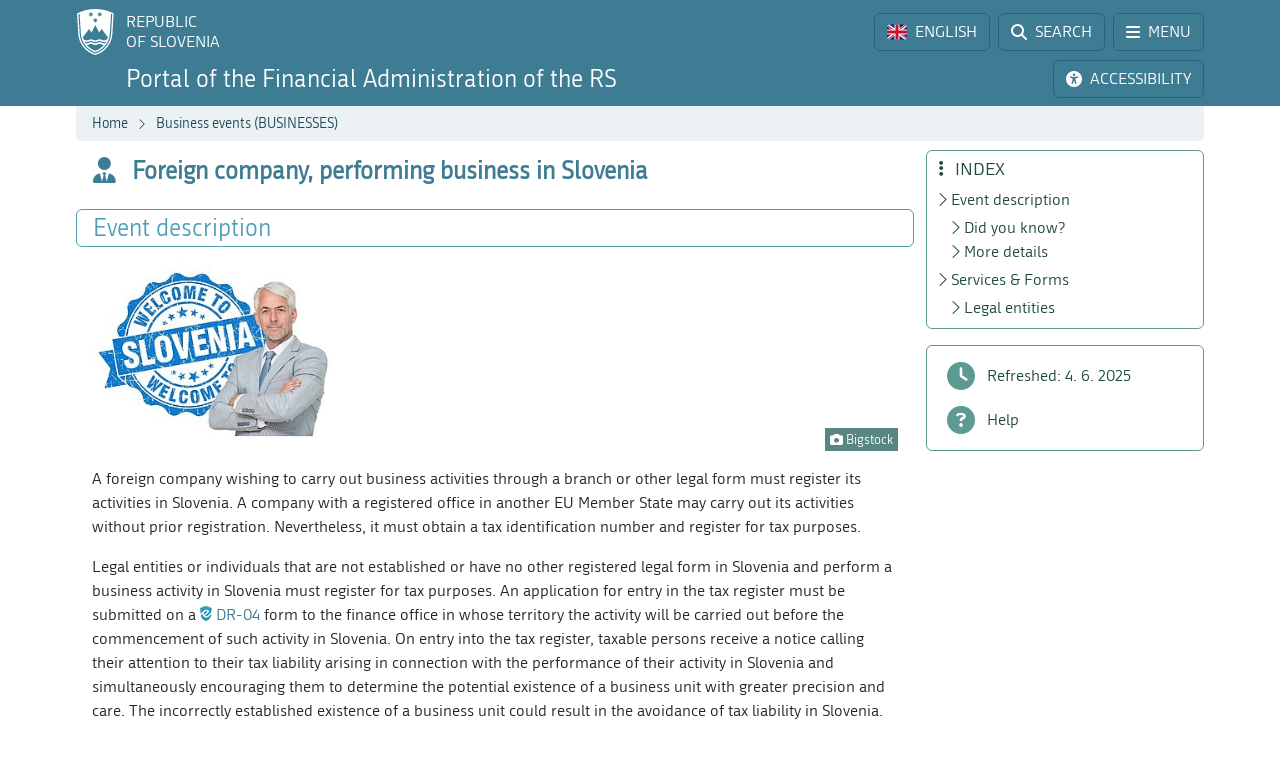

--- FILE ---
content_type: application/javascript; charset=utf-8
request_url: https://www.fu.gov.si/fileadmin/templates/js/scripts/cookies.js?t=30
body_size: -219
content:
var color = Cookies.get('viColor');
var type = Cookies.get('viFontType');
if(color) $("body").addClass(color);
if(type) $("body").addClass(type);

$("#viColors span").click(function(){
    var viClass = $(this).attr("id");
    $("body").removeClass("vi-c0 vi-c1 vi-c2 vi-c3 vi-c4 vi-c5 vi-c6 vi-c7 vi-c8 vi-c9 vi-c10");
    if(viClass == 'vi-c0') {
        Cookies.remove('viColor');
    } else {
        Cookies.set('viColor', viClass);
        $("body").addClass(viClass);
    }
});

$("#viFontType span").click(function(){
    var viClass = $(this).attr("id");
    $("body").removeClass("ftd ft1 ft1b ft2 ft2b ft3 ft4 ft5");
    if(viClass == 'ftd') {
        Cookies.remove('viFontType');
    } else {
        Cookies.set('viFontType', viClass);
        $("body").addClass(viClass);
    }
});